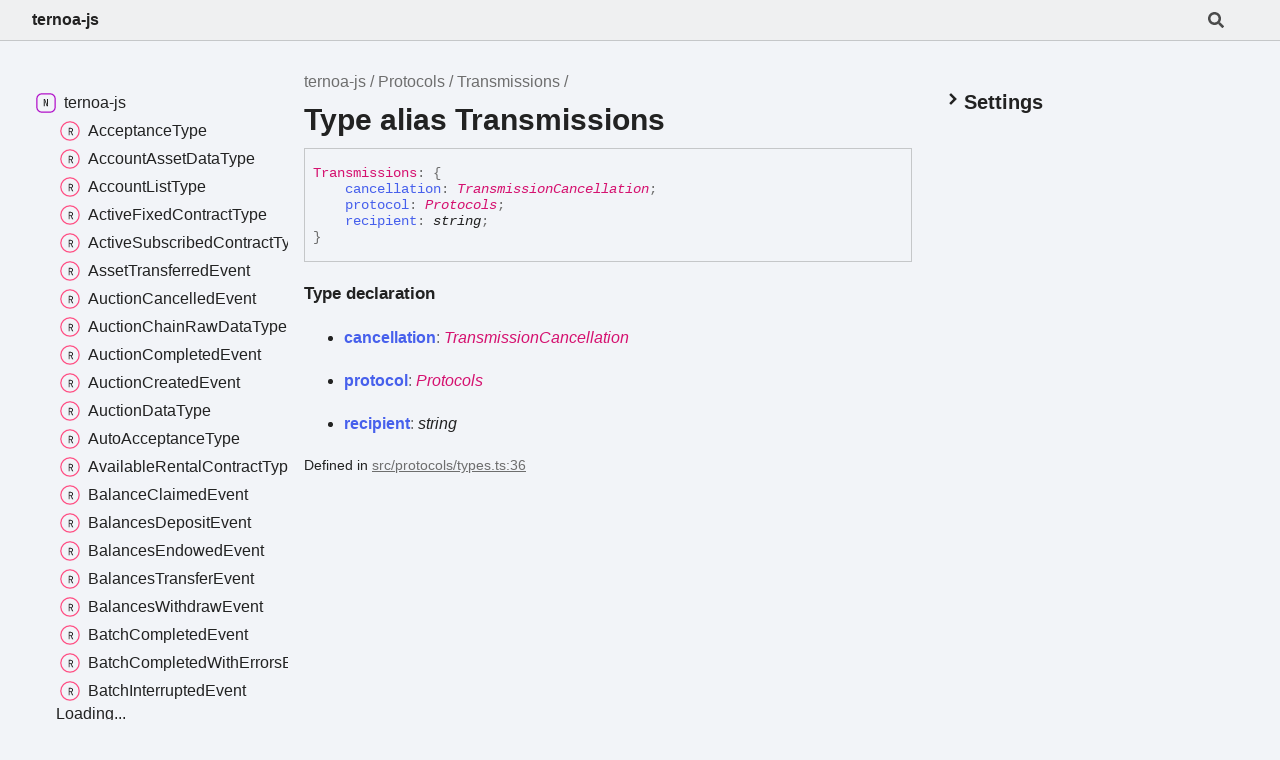

--- FILE ---
content_type: text/html; charset=utf-8
request_url: https://ternoa-js.ternoa.dev/types/Protocols.Transmissions.html
body_size: 4372
content:
<!DOCTYPE html><html class="default" lang="en"><head><meta charSet="utf-8"/><meta http-equiv="x-ua-compatible" content="IE=edge"/><title>Transmissions | ternoa-js</title><meta name="description" content="Documentation for ternoa-js"/><meta name="viewport" content="width=device-width, initial-scale=1"/><link rel="stylesheet" href="../assets/style.css"/><link rel="stylesheet" href="../assets/highlight.css"/><script defer src="../assets/main.js"></script><script async src="../assets/search.js" id="tsd-search-script"></script><script async src="../assets/navigation.js" id="tsd-nav-script"></script></head><body><script>document.documentElement.dataset.theme = localStorage.getItem("tsd-theme") || "os"</script><header class="tsd-page-toolbar"><div class="tsd-toolbar-contents container"><div class="table-cell" id="tsd-search" data-base=".."><div class="field"><label for="tsd-search-field" class="tsd-widget tsd-toolbar-icon search no-caption"><svg width="16" height="16" viewBox="0 0 16 16" fill="none"><use href="#icon-search"></use></svg></label><input type="text" id="tsd-search-field" aria-label="Search"/></div><div class="field"><div id="tsd-toolbar-links"></div></div><ul class="results"><li class="state loading">Preparing search index...</li><li class="state failure">The search index is not available</li></ul><a href="../index.html" class="title">ternoa-js</a></div><div class="table-cell" id="tsd-widgets"><a href="#" class="tsd-widget tsd-toolbar-icon menu no-caption" data-toggle="menu" aria-label="Menu"><svg width="16" height="16" viewBox="0 0 16 16" fill="none"><use href="#icon-menu"></use></svg></a></div></div></header><div class="container container-main"><div class="col-content"><div class="tsd-page-title"><ul class="tsd-breadcrumb"><li><a href="../modules.html">ternoa-js</a></li><li><a href="../modules/Protocols.html">Protocols</a></li><li><a href="Protocols.Transmissions.html">Transmissions</a></li></ul><h1>Type alias Transmissions</h1></div><div class="tsd-signature"><span class="tsd-kind-type-alias">Transmissions</span><span class="tsd-signature-symbol">:</span> <span class="tsd-signature-symbol">{ </span><br/><span>    </span><span class="tsd-kind-property">cancellation</span><span class="tsd-signature-symbol">: </span><a href="Protocols.TransmissionCancellation.html" class="tsd-signature-type tsd-kind-type-alias">TransmissionCancellation</a><span class="tsd-signature-symbol">; </span><br/><span>    </span><span class="tsd-kind-property">protocol</span><span class="tsd-signature-symbol">: </span><a href="Protocols.Protocols.html" class="tsd-signature-type tsd-kind-type-alias">Protocols</a><span class="tsd-signature-symbol">; </span><br/><span>    </span><span class="tsd-kind-property">recipient</span><span class="tsd-signature-symbol">: </span><span class="tsd-signature-type">string</span><span class="tsd-signature-symbol">; </span><br/><span class="tsd-signature-symbol">}</span></div><div class="tsd-type-declaration"><h4>Type declaration</h4><ul class="tsd-parameters"><li class="tsd-parameter"><h5><span class="tsd-kind-property">cancellation</span><span class="tsd-signature-symbol">: </span><a href="Protocols.TransmissionCancellation.html" class="tsd-signature-type tsd-kind-type-alias">TransmissionCancellation</a></h5></li><li class="tsd-parameter"><h5><span class="tsd-kind-property">protocol</span><span class="tsd-signature-symbol">: </span><a href="Protocols.Protocols.html" class="tsd-signature-type tsd-kind-type-alias">Protocols</a></h5></li><li class="tsd-parameter"><h5><span class="tsd-kind-property">recipient</span><span class="tsd-signature-symbol">: </span><span class="tsd-signature-type">string</span></h5></li></ul></div><aside class="tsd-sources"><ul><li>Defined in <a href="https://github.com/capsule-corp-ternoa/ternoa-js/blob/0b77fb27/src/protocols/types.ts#L36">src/protocols/types.ts:36</a></li></ul></aside></div><div class="col-sidebar"><div class="page-menu"><div class="tsd-navigation settings"><details class="tsd-index-accordion"><summary class="tsd-accordion-summary"><h3><svg width="20" height="20" viewBox="0 0 24 24" fill="none"><use href="#icon-chevronDown"></use></svg>Settings</h3></summary><div class="tsd-accordion-details"><div class="tsd-filter-visibility"><h4 class="uppercase">Member Visibility</h4><form><ul id="tsd-filter-options"><li class="tsd-filter-item"><label class="tsd-filter-input"><input type="checkbox" id="tsd-filter-protected" name="protected"/><svg width="32" height="32" viewBox="0 0 32 32" aria-hidden="true"><rect class="tsd-checkbox-background" width="30" height="30" x="1" y="1" rx="6" fill="none"></rect><path class="tsd-checkbox-checkmark" d="M8.35422 16.8214L13.2143 21.75L24.6458 10.25" stroke="none" stroke-width="3.5" stroke-linejoin="round" fill="none"></path></svg><span>Protected</span></label></li><li class="tsd-filter-item"><label class="tsd-filter-input"><input type="checkbox" id="tsd-filter-private" name="private"/><svg width="32" height="32" viewBox="0 0 32 32" aria-hidden="true"><rect class="tsd-checkbox-background" width="30" height="30" x="1" y="1" rx="6" fill="none"></rect><path class="tsd-checkbox-checkmark" d="M8.35422 16.8214L13.2143 21.75L24.6458 10.25" stroke="none" stroke-width="3.5" stroke-linejoin="round" fill="none"></path></svg><span>Private</span></label></li><li class="tsd-filter-item"><label class="tsd-filter-input"><input type="checkbox" id="tsd-filter-inherited" name="inherited" checked/><svg width="32" height="32" viewBox="0 0 32 32" aria-hidden="true"><rect class="tsd-checkbox-background" width="30" height="30" x="1" y="1" rx="6" fill="none"></rect><path class="tsd-checkbox-checkmark" d="M8.35422 16.8214L13.2143 21.75L24.6458 10.25" stroke="none" stroke-width="3.5" stroke-linejoin="round" fill="none"></path></svg><span>Inherited</span></label></li><li class="tsd-filter-item"><label class="tsd-filter-input"><input type="checkbox" id="tsd-filter-external" name="external"/><svg width="32" height="32" viewBox="0 0 32 32" aria-hidden="true"><rect class="tsd-checkbox-background" width="30" height="30" x="1" y="1" rx="6" fill="none"></rect><path class="tsd-checkbox-checkmark" d="M8.35422 16.8214L13.2143 21.75L24.6458 10.25" stroke="none" stroke-width="3.5" stroke-linejoin="round" fill="none"></path></svg><span>External</span></label></li></ul></form></div><div class="tsd-theme-toggle"><h4 class="uppercase">Theme</h4><select id="tsd-theme"><option value="os">OS</option><option value="light">Light</option><option value="dark">Dark</option></select></div></div></details></div></div><div class="site-menu"><nav class="tsd-navigation"><a href="../modules.html"><svg class="tsd-kind-icon" viewBox="0 0 24 24"><use href="#icon-1"></use></svg><span>ternoa-js</span></a><ul class="tsd-small-nested-navigation" id="tsd-nav-container" data-base=".."><li><a href="../modules.html#AcceptanceType"><svg class="tsd-kind-icon" viewBox="0 0 24 24"><use href="#icon-4194304"></use></svg>AcceptanceType</a></li><li><a href="../modules.html#AccountAssetDataType"><svg class="tsd-kind-icon" viewBox="0 0 24 24"><use href="#icon-4194304"></use></svg>AccountAssetDataType</a></li><li><a href="../modules.html#AccountListType"><svg class="tsd-kind-icon" viewBox="0 0 24 24"><use href="#icon-4194304"></use></svg>AccountListType</a></li><li><a href="../modules.html#ActiveFixedContractType"><svg class="tsd-kind-icon" viewBox="0 0 24 24"><use href="#icon-4194304"></use></svg>ActiveFixedContractType</a></li><li><a href="../modules.html#ActiveSubscribedContractType"><svg class="tsd-kind-icon" viewBox="0 0 24 24"><use href="#icon-4194304"></use></svg>ActiveSubscribedContractType</a></li><li><a href="../modules.html#AssetTransferredEvent"><svg class="tsd-kind-icon" viewBox="0 0 24 24"><use href="#icon-4194304"></use></svg>AssetTransferredEvent</a></li><li><a href="../modules.html#AuctionCancelledEvent"><svg class="tsd-kind-icon" viewBox="0 0 24 24"><use href="#icon-4194304"></use></svg>AuctionCancelledEvent</a></li><li><a href="../modules.html#AuctionChainRawDataType"><svg class="tsd-kind-icon" viewBox="0 0 24 24"><use href="#icon-4194304"></use></svg>AuctionChainRawDataType</a></li><li><a href="../modules.html#AuctionCompletedEvent"><svg class="tsd-kind-icon" viewBox="0 0 24 24"><use href="#icon-4194304"></use></svg>AuctionCompletedEvent</a></li><li><a href="../modules.html#AuctionCreatedEvent"><svg class="tsd-kind-icon" viewBox="0 0 24 24"><use href="#icon-4194304"></use></svg>AuctionCreatedEvent</a></li><li><a href="../modules.html#AuctionDataType"><svg class="tsd-kind-icon" viewBox="0 0 24 24"><use href="#icon-4194304"></use></svg>AuctionDataType</a></li><li><a href="../modules.html#AutoAcceptanceType"><svg class="tsd-kind-icon" viewBox="0 0 24 24"><use href="#icon-4194304"></use></svg>AutoAcceptanceType</a></li><li><a href="../modules.html#AvailableRentalContractType"><svg class="tsd-kind-icon" viewBox="0 0 24 24"><use href="#icon-4194304"></use></svg>AvailableRentalContractType</a></li><li><a href="../modules.html#BalanceClaimedEvent"><svg class="tsd-kind-icon" viewBox="0 0 24 24"><use href="#icon-4194304"></use></svg>BalanceClaimedEvent</a></li><li><a href="../modules.html#BalancesDepositEvent"><svg class="tsd-kind-icon" viewBox="0 0 24 24"><use href="#icon-4194304"></use></svg>BalancesDepositEvent</a></li><li><a href="../modules.html#BalancesEndowedEvent"><svg class="tsd-kind-icon" viewBox="0 0 24 24"><use href="#icon-4194304"></use></svg>BalancesEndowedEvent</a></li><li><a href="../modules.html#BalancesTransferEvent"><svg class="tsd-kind-icon" viewBox="0 0 24 24"><use href="#icon-4194304"></use></svg>BalancesTransferEvent</a></li><li><a href="../modules.html#BalancesWithdrawEvent"><svg class="tsd-kind-icon" viewBox="0 0 24 24"><use href="#icon-4194304"></use></svg>BalancesWithdrawEvent</a></li><li><a href="../modules.html#BatchCompletedEvent"><svg class="tsd-kind-icon" viewBox="0 0 24 24"><use href="#icon-4194304"></use></svg>BatchCompletedEvent</a></li><li><a href="../modules.html#BatchCompletedWithErrorsEvent"><svg class="tsd-kind-icon" viewBox="0 0 24 24"><use href="#icon-4194304"></use></svg>BatchCompletedWithErrorsEvent</a></li><li><a href="../modules.html#BatchInterruptedEvent"><svg class="tsd-kind-icon" viewBox="0 0 24 24"><use href="#icon-4194304"></use></svg>BatchInterruptedEvent</a></li><li>Loading...</li></ul></nav></div></div></div><div class="tsd-generator"><p>Generated using <a href="https://typedoc.org/" target="_blank">TypeDoc</a></p></div><div class="overlay"></div><svg style="display: none"><g id="icon-1"><rect fill="var(--color-icon-background)" stroke="var(--color-ts-namespace)" stroke-width="1.5" x="1" y="1" width="22" height="22" rx="6"></rect><path d="M9.33 16V7.24H10.77L13.446 14.74C13.43 14.54 13.41 14.296 13.386 14.008C13.37 13.712 13.354 13.404 13.338 13.084C13.33 12.756 13.326 12.448 13.326 12.16V7.24H14.37V16H12.93L10.266 8.5C10.282 8.692 10.298 8.936 10.314 9.232C10.33 9.52 10.342 9.828 10.35 10.156C10.366 10.476 10.374 10.784 10.374 11.08V16H9.33Z" fill="var(--color-text)"></path></g><g id="icon-2"><rect fill="var(--color-icon-background)" stroke="var(--color-ts-namespace)" stroke-width="1.5" x="1" y="1" width="22" height="22" rx="6"></rect><path d="M9.33 16V7.24H10.77L13.446 14.74C13.43 14.54 13.41 14.296 13.386 14.008C13.37 13.712 13.354 13.404 13.338 13.084C13.33 12.756 13.326 12.448 13.326 12.16V7.24H14.37V16H12.93L10.266 8.5C10.282 8.692 10.298 8.936 10.314 9.232C10.33 9.52 10.342 9.828 10.35 10.156C10.366 10.476 10.374 10.784 10.374 11.08V16H9.33Z" fill="var(--color-text)"></path></g><g id="icon-4"><rect fill="var(--color-icon-background)" stroke="var(--color-ts-namespace)" stroke-width="1.5" x="1" y="1" width="22" height="22" rx="6"></rect><path d="M9.33 16V7.24H10.77L13.446 14.74C13.43 14.54 13.41 14.296 13.386 14.008C13.37 13.712 13.354 13.404 13.338 13.084C13.33 12.756 13.326 12.448 13.326 12.16V7.24H14.37V16H12.93L10.266 8.5C10.282 8.692 10.298 8.936 10.314 9.232C10.33 9.52 10.342 9.828 10.35 10.156C10.366 10.476 10.374 10.784 10.374 11.08V16H9.33Z" fill="var(--color-text)"></path></g><g id="icon-8"><rect fill="var(--color-icon-background)" stroke="var(--color-ts-enum)" stroke-width="1.5" x="1" y="1" width="22" height="22" rx="6"></rect><path d="M9.45 16V7.24H14.49V8.224H10.518V10.936H14.07V11.908H10.518V15.016H14.49V16H9.45Z" fill="var(--color-text)"></path></g><g id="icon-16"><rect fill="var(--color-icon-background)" stroke="#FF984D" stroke-width="1.5" x="1" y="1" width="22" height="22" rx="12"></rect><path d="M9.354 16V7.24H12.174C12.99 7.24 13.638 7.476 14.118 7.948C14.606 8.412 14.85 9.036 14.85 9.82C14.85 10.604 14.606 11.232 14.118 11.704C13.638 12.168 12.99 12.4 12.174 12.4H10.434V16H9.354ZM10.434 11.428H12.174C12.646 11.428 13.022 11.284 13.302 10.996C13.59 10.7 13.734 10.308 13.734 9.82C13.734 9.324 13.59 8.932 13.302 8.644C13.022 8.356 12.646 8.212 12.174 8.212H10.434V11.428Z" fill="var(--color-text)"></path></g><g id="icon-32"><rect fill="var(--color-icon-background)" stroke="var(--color-ts-variable)" stroke-width="1.5" x="1" y="1" width="22" height="22" rx="6"></rect><path d="M11.106 16L8.85 7.24H9.966L11.454 13.192C11.558 13.608 11.646 13.996 11.718 14.356C11.79 14.708 11.842 14.976 11.874 15.16C11.906 14.976 11.954 14.708 12.018 14.356C12.09 13.996 12.178 13.608 12.282 13.192L13.758 7.24H14.85L12.582 16H11.106Z" fill="var(--color-text)"></path></g><g id="icon-64"><rect fill="var(--color-icon-background)" stroke="var(--color-ts-function)" stroke-width="1.5" x="1" y="1" width="22" height="22" rx="6"></rect><path d="M9.39 16V7.24H14.55V8.224H10.446V11.128H14.238V12.112H10.47V16H9.39Z" fill="var(--color-text)"></path></g><g id="icon-128"><rect fill="var(--color-icon-background)" stroke="var(--color-ts-class)" stroke-width="1.5" x="1" y="1" width="22" height="22" rx="6"></rect><path d="M11.898 16.1201C11.098 16.1201 10.466 15.8961 10.002 15.4481C9.53803 15.0001 9.30603 14.3841 9.30603 13.6001V9.64012C9.30603 8.85612 9.53803 8.24012 10.002 7.79212C10.466 7.34412 11.098 7.12012 11.898 7.12012C12.682 7.12012 13.306 7.34812 13.77 7.80412C14.234 8.25212 14.466 8.86412 14.466 9.64012H13.386C13.386 9.14412 13.254 8.76412 12.99 8.50012C12.734 8.22812 12.37 8.09212 11.898 8.09212C11.426 8.09212 11.054 8.22412 10.782 8.48812C10.518 8.75212 10.386 9.13212 10.386 9.62812V13.6001C10.386 14.0961 10.518 14.4801 10.782 14.7521C11.054 15.0161 11.426 15.1481 11.898 15.1481C12.37 15.1481 12.734 15.0161 12.99 14.7521C13.254 14.4801 13.386 14.0961 13.386 13.6001H14.466C14.466 14.3761 14.234 14.9921 13.77 15.4481C13.306 15.8961 12.682 16.1201 11.898 16.1201Z" fill="var(--color-text)"></path></g><g id="icon-256"><rect fill="var(--color-icon-background)" stroke="var(--color-ts-interface)" stroke-width="1.5" x="1" y="1" width="22" height="22" rx="6"></rect><path d="M9.51 16V15.016H11.298V8.224H9.51V7.24H14.19V8.224H12.402V15.016H14.19V16H9.51Z" fill="var(--color-text)"></path></g><g id="icon-512"><rect fill="var(--color-icon-background)" stroke="#4D7FFF" stroke-width="1.5" x="1" y="1" width="22" height="22" rx="12"></rect><path d="M11.898 16.1201C11.098 16.1201 10.466 15.8961 10.002 15.4481C9.53803 15.0001 9.30603 14.3841 9.30603 13.6001V9.64012C9.30603 8.85612 9.53803 8.24012 10.002 7.79212C10.466 7.34412 11.098 7.12012 11.898 7.12012C12.682 7.12012 13.306 7.34812 13.77 7.80412C14.234 8.25212 14.466 8.86412 14.466 9.64012H13.386C13.386 9.14412 13.254 8.76412 12.99 8.50012C12.734 8.22812 12.37 8.09212 11.898 8.09212C11.426 8.09212 11.054 8.22412 10.782 8.48812C10.518 8.75212 10.386 9.13212 10.386 9.62812V13.6001C10.386 14.0961 10.518 14.4801 10.782 14.7521C11.054 15.0161 11.426 15.1481 11.898 15.1481C12.37 15.1481 12.734 15.0161 12.99 14.7521C13.254 14.4801 13.386 14.0961 13.386 13.6001H14.466C14.466 14.3761 14.234 14.9921 13.77 15.4481C13.306 15.8961 12.682 16.1201 11.898 16.1201Z" fill="var(--color-text)"></path></g><g id="icon-1024"><rect fill="var(--color-icon-background)" stroke="#FF984D" stroke-width="1.5" x="1" y="1" width="22" height="22" rx="12"></rect><path d="M9.354 16V7.24H12.174C12.99 7.24 13.638 7.476 14.118 7.948C14.606 8.412 14.85 9.036 14.85 9.82C14.85 10.604 14.606 11.232 14.118 11.704C13.638 12.168 12.99 12.4 12.174 12.4H10.434V16H9.354ZM10.434 11.428H12.174C12.646 11.428 13.022 11.284 13.302 10.996C13.59 10.7 13.734 10.308 13.734 9.82C13.734 9.324 13.59 8.932 13.302 8.644C13.022 8.356 12.646 8.212 12.174 8.212H10.434V11.428Z" fill="var(--color-text)"></path></g><g id="icon-2048"><rect fill="var(--color-icon-background)" stroke="#FF4DB8" stroke-width="1.5" x="1" y="1" width="22" height="22" rx="12"></rect><path d="M9.162 16V7.24H10.578L11.514 10.072C11.602 10.328 11.674 10.584 11.73 10.84C11.794 11.088 11.842 11.28 11.874 11.416C11.906 11.28 11.954 11.088 12.018 10.84C12.082 10.584 12.154 10.324 12.234 10.06L13.122 7.24H14.538V16H13.482V12.82C13.482 12.468 13.49 12.068 13.506 11.62C13.53 11.172 13.558 10.716 13.59 10.252C13.622 9.78 13.654 9.332 13.686 8.908C13.726 8.476 13.762 8.1 13.794 7.78L12.366 12.16H11.334L9.894 7.78C9.934 8.092 9.97 8.456 10.002 8.872C10.042 9.28 10.078 9.716 10.11 10.18C10.142 10.636 10.166 11.092 10.182 11.548C10.206 12.004 10.218 12.428 10.218 12.82V16H9.162Z" fill="var(--color-text)"></path></g><g id="icon-4096"><rect fill="var(--color-icon-background)" stroke="var(--color-ts-function)" stroke-width="1.5" x="1" y="1" width="22" height="22" rx="6"></rect><path d="M9.39 16V7.24H14.55V8.224H10.446V11.128H14.238V12.112H10.47V16H9.39Z" fill="var(--color-text)"></path></g><g id="icon-8192"><rect fill="var(--color-icon-background)" stroke="#FF984D" stroke-width="1.5" x="1" y="1" width="22" height="22" rx="12"></rect><path d="M9.354 16V7.24H12.174C12.99 7.24 13.638 7.476 14.118 7.948C14.606 8.412 14.85 9.036 14.85 9.82C14.85 10.604 14.606 11.232 14.118 11.704C13.638 12.168 12.99 12.4 12.174 12.4H10.434V16H9.354ZM10.434 11.428H12.174C12.646 11.428 13.022 11.284 13.302 10.996C13.59 10.7 13.734 10.308 13.734 9.82C13.734 9.324 13.59 8.932 13.302 8.644C13.022 8.356 12.646 8.212 12.174 8.212H10.434V11.428Z" fill="var(--color-text)"></path></g><g id="icon-16384"><rect fill="var(--color-icon-background)" stroke="#4D7FFF" stroke-width="1.5" x="1" y="1" width="22" height="22" rx="12"></rect><path d="M11.898 16.1201C11.098 16.1201 10.466 15.8961 10.002 15.4481C9.53803 15.0001 9.30603 14.3841 9.30603 13.6001V9.64012C9.30603 8.85612 9.53803 8.24012 10.002 7.79212C10.466 7.34412 11.098 7.12012 11.898 7.12012C12.682 7.12012 13.306 7.34812 13.77 7.80412C14.234 8.25212 14.466 8.86412 14.466 9.64012H13.386C13.386 9.14412 13.254 8.76412 12.99 8.50012C12.734 8.22812 12.37 8.09212 11.898 8.09212C11.426 8.09212 11.054 8.22412 10.782 8.48812C10.518 8.75212 10.386 9.13212 10.386 9.62812V13.6001C10.386 14.0961 10.518 14.4801 10.782 14.7521C11.054 15.0161 11.426 15.1481 11.898 15.1481C12.37 15.1481 12.734 15.0161 12.99 14.7521C13.254 14.4801 13.386 14.0961 13.386 13.6001H14.466C14.466 14.3761 14.234 14.9921 13.77 15.4481C13.306 15.8961 12.682 16.1201 11.898 16.1201Z" fill="var(--color-text)"></path></g><g id="icon-32768"><rect fill="var(--color-icon-background)" stroke="#FF984D" stroke-width="1.5" x="1" y="1" width="22" height="22" rx="12"></rect><path d="M9.354 16V7.24H12.174C12.99 7.24 13.638 7.476 14.118 7.948C14.606 8.412 14.85 9.036 14.85 9.82C14.85 10.604 14.606 11.232 14.118 11.704C13.638 12.168 12.99 12.4 12.174 12.4H10.434V16H9.354ZM10.434 11.428H12.174C12.646 11.428 13.022 11.284 13.302 10.996C13.59 10.7 13.734 10.308 13.734 9.82C13.734 9.324 13.59 8.932 13.302 8.644C13.022 8.356 12.646 8.212 12.174 8.212H10.434V11.428Z" fill="var(--color-text)"></path></g><g id="icon-65536"><rect fill="var(--color-icon-background)" stroke="var(--color-ts-type-alias)" stroke-width="1.5" x="1" y="1" width="22" height="22" rx="6"></rect><path d="M11.31 16V8.224H8.91V7.24H14.79V8.224H12.39V16H11.31Z" fill="var(--color-text)"></path></g><g id="icon-131072"><rect fill="var(--color-icon-background)" stroke="var(--color-ts-type-alias)" stroke-width="1.5" x="1" y="1" width="22" height="22" rx="6"></rect><path d="M11.31 16V8.224H8.91V7.24H14.79V8.224H12.39V16H11.31Z" fill="var(--color-text)"></path></g><g id="icon-262144"><rect fill="var(--color-icon-background)" stroke="#FF4D4D" stroke-width="1.5" x="1" y="1" width="22" height="22" rx="12"></rect><path d="M8.85 16L11.13 7.24H12.582L14.85 16H13.758L13.182 13.672H10.53L9.954 16H8.85ZM10.746 12.76H12.954L12.282 10.06C12.154 9.548 12.054 9.12 11.982 8.776C11.91 8.432 11.866 8.208 11.85 8.104C11.834 8.208 11.79 8.432 11.718 8.776C11.646 9.12 11.546 9.544 11.418 10.048L10.746 12.76Z" fill="var(--color-text)"></path></g><g id="icon-524288"><rect fill="var(--color-icon-background)" stroke="#FF4D4D" stroke-width="1.5" x="1" y="1" width="22" height="22" rx="12"></rect><path d="M8.85 16L11.13 7.24H12.582L14.85 16H13.758L13.182 13.672H10.53L9.954 16H8.85ZM10.746 12.76H12.954L12.282 10.06C12.154 9.548 12.054 9.12 11.982 8.776C11.91 8.432 11.866 8.208 11.85 8.104C11.834 8.208 11.79 8.432 11.718 8.776C11.646 9.12 11.546 9.544 11.418 10.048L10.746 12.76Z" fill="var(--color-text)"></path></g><g id="icon-1048576"><rect fill="var(--color-icon-background)" stroke="#FF4D4D" stroke-width="1.5" x="1" y="1" width="22" height="22" rx="12"></rect><path d="M8.85 16L11.13 7.24H12.582L14.85 16H13.758L13.182 13.672H10.53L9.954 16H8.85ZM10.746 12.76H12.954L12.282 10.06C12.154 9.548 12.054 9.12 11.982 8.776C11.91 8.432 11.866 8.208 11.85 8.104C11.834 8.208 11.79 8.432 11.718 8.776C11.646 9.12 11.546 9.544 11.418 10.048L10.746 12.76Z" fill="var(--color-text)"></path></g><g id="icon-2097152"><rect fill="var(--color-icon-background)" stroke="var(--color-ts-type-alias)" stroke-width="1.5" x="1" y="1" width="22" height="22" rx="6"></rect><path d="M11.31 16V8.224H8.91V7.24H14.79V8.224H12.39V16H11.31Z" fill="var(--color-text)"></path></g><g id="icon-4194304"><rect fill="var(--color-icon-background)" stroke="#FF4D82" stroke-width="1.5" x="1" y="1" width="22" height="22" rx="12"></rect><path d="M10.354 17V8.24H13.066C13.586 8.24 14.042 8.348 14.434 8.564C14.826 8.772 15.13 9.064 15.346 9.44C15.562 9.816 15.67 10.256 15.67 10.76C15.67 11.352 15.514 11.86 15.202 12.284C14.898 12.708 14.482 13 13.954 13.16L15.79 17H14.518L12.838 13.28H11.434V17H10.354ZM11.434 12.308H13.066C13.514 12.308 13.874 12.168 14.146 11.888C14.418 11.6 14.554 11.224 14.554 10.76C14.554 10.288 14.418 9.912 14.146 9.632C13.874 9.352 13.514 9.212 13.066 9.212H11.434V12.308Z" fill="var(--color-text)"></path></g><g id="icon-chevronDown"><path d="M4.93896 8.531L12 15.591L19.061 8.531L16.939 6.409L12 11.349L7.06098 6.409L4.93896 8.531Z" fill="var(--color-text)"></path></g><g id="icon-chevronSmall"><path d="M1.5 5.50969L8 11.6609L14.5 5.50969L12.5466 3.66086L8 7.96494L3.45341 3.66086L1.5 5.50969Z" fill="var(--color-text)"></path></g><g id="icon-menu"><rect x="1" y="3" width="14" height="2" fill="var(--color-text)"></rect><rect x="1" y="7" width="14" height="2" fill="var(--color-text)"></rect><rect x="1" y="11" width="14" height="2" fill="var(--color-text)"></rect></g><g id="icon-search"><path d="M15.7824 13.833L12.6666 10.7177C12.5259 10.5771 12.3353 10.499 12.1353 10.499H11.6259C12.4884 9.39596 13.001 8.00859 13.001 6.49937C13.001 2.90909 10.0914 0 6.50048 0C2.90959 0 0 2.90909 0 6.49937C0 10.0896 2.90959 12.9987 6.50048 12.9987C8.00996 12.9987 9.39756 12.4863 10.5008 11.6239V12.1332C10.5008 12.3332 10.5789 12.5238 10.7195 12.6644L13.8354 15.7797C14.1292 16.0734 14.6042 16.0734 14.8948 15.7797L15.7793 14.8954C16.0731 14.6017 16.0731 14.1267 15.7824 13.833ZM6.50048 10.499C4.29094 10.499 2.50018 8.71165 2.50018 6.49937C2.50018 4.29021 4.28781 2.49976 6.50048 2.49976C8.71001 2.49976 10.5008 4.28708 10.5008 6.49937C10.5008 8.70852 8.71314 10.499 6.50048 10.499Z" fill="var(--color-text)"></path></g><g id="icon-anchor"><g stroke-width="2" stroke="currentColor" fill="none" stroke-linecap="round" stroke-linejoin="round"><path stroke="none" d="M0 0h24v24H0z" fill="none"></path><path d="M10 14a3.5 3.5 0 0 0 5 0l4 -4a3.5 3.5 0 0 0 -5 -5l-.5 .5"></path><path d="M14 10a3.5 3.5 0 0 0 -5 0l-4 4a3.5 3.5 0 0 0 5 5l.5 -.5"></path></g></g></svg></body></html>

--- FILE ---
content_type: text/css; charset=utf-8
request_url: https://ternoa-js.ternoa.dev/assets/style.css
body_size: 6738
content:
:root {
    /* Light */
    --light-color-background: #f2f4f8;
    --light-color-background-secondary: #eff0f1;
    --light-color-warning-text: #222;
    --light-color-background-warning: #e6e600;
    --light-color-icon-background: var(--light-color-background);
    --light-color-accent: #c5c7c9;
    --light-color-active-menu-item: var(--light-color-accent);
    --light-color-text: #222;
    --light-color-text-aside: #6e6e6e;
    --light-color-link: #1f70c2;

    --light-color-ts-keyword: #056bd6;
    --light-color-ts-project: #b111c9;
    --light-color-ts-module: var(--light-color-ts-project);
    --light-color-ts-namespace: var(--light-color-ts-project);
    --light-color-ts-enum: #7e6f15;
    --light-color-ts-enum-member: var(--light-color-ts-enum);
    --light-color-ts-variable: #4760ec;
    --light-color-ts-function: #572be7;
    --light-color-ts-class: #1f70c2;
    --light-color-ts-interface: #108024;
    --light-color-ts-constructor: var(--light-color-ts-class);
    --light-color-ts-property: var(--light-color-ts-variable);
    --light-color-ts-method: var(--light-color-ts-function);
    --light-color-ts-call-signature: var(--light-color-ts-method);
    --light-color-ts-index-signature: var(--light-color-ts-property);
    --light-color-ts-constructor-signature: var(--light-color-ts-constructor);
    --light-color-ts-parameter: var(--light-color-ts-variable);
    /* type literal not included as links will never be generated to it */
    --light-color-ts-type-parameter: var(--light-color-ts-type-alias);
    --light-color-ts-accessor: var(--light-color-ts-property);
    --light-color-ts-get-signature: var(--light-color-ts-accessor);
    --light-color-ts-set-signature: var(--light-color-ts-accessor);
    --light-color-ts-type-alias: #d51270;
    /* reference not included as links will be colored with the kind that it points to */

    --light-external-icon: url("data:image/svg+xml;utf8,<svg xmlns='http://www.w3.org/2000/svg' viewBox='0 0 100 100' width='10' height='10'><path fill-opacity='0' stroke='%23000' stroke-width='10' d='m43,35H5v60h60V57M45,5v10l10,10-30,30 20,20 30-30 10,10h10V5z'/></svg>");
    --light-color-scheme: light;

    /* Dark */
    --dark-color-background: #2b2e33;
    --dark-color-background-secondary: #1e2024;
    --dark-color-background-warning: #bebe00;
    --dark-color-warning-text: #222;
    --dark-color-icon-background: var(--dark-color-background-secondary);
    --dark-color-accent: #9096a2;
    --dark-color-active-menu-item: #5d5d6a;
    --dark-color-text: #f5f5f5;
    --dark-color-text-aside: #dddddd;
    --dark-color-link: #00aff4;

    --dark-color-ts-keyword: #3399ff;
    --dark-color-ts-project: #e358ff;
    --dark-color-ts-module: var(--dark-color-ts-project);
    --dark-color-ts-namespace: var(--dark-color-ts-project);
    --dark-color-ts-enum: #f4d93e;
    --dark-color-ts-enum-member: var(--dark-color-ts-enum);
    --dark-color-ts-variable: #798dff;
    --dark-color-ts-function: #a280ff;
    --dark-color-ts-class: #8ac4ff;
    --dark-color-ts-interface: #6cff87;
    --dark-color-ts-constructor: var(--dark-color-ts-class);
    --dark-color-ts-property: var(--dark-color-ts-variable);
    --dark-color-ts-method: var(--dark-color-ts-function);
    --dark-color-ts-call-signature: var(--dark-color-ts-method);
    --dark-color-ts-index-signature: var(--dark-color-ts-property);
    --dark-color-ts-constructor-signature: var(--dark-color-ts-constructor);
    --dark-color-ts-parameter: var(--dark-color-ts-variable);
    /* type literal not included as links will never be generated to it */
    --dark-color-ts-type-parameter: var(--dark-color-ts-type-alias);
    --dark-color-ts-accessor: var(--dark-color-ts-property);
    --dark-color-ts-get-signature: var(--dark-color-ts-accessor);
    --dark-color-ts-set-signature: var(--dark-color-ts-accessor);
    --dark-color-ts-type-alias: #ff6492;
    /* reference not included as links will be colored with the kind that it points to */

    --dark-external-icon: url("data:image/svg+xml;utf8,<svg xmlns='http://www.w3.org/2000/svg' viewBox='0 0 100 100' width='10' height='10'><path fill-opacity='0' stroke='%23fff' stroke-width='10' d='m43,35H5v60h60V57M45,5v10l10,10-30,30 20,20 30-30 10,10h10V5z'/></svg>");
    --dark-color-scheme: dark;
}

@media (prefers-color-scheme: light) {
    :root {
        --color-background: var(--light-color-background);
        --color-background-secondary: var(--light-color-background-secondary);
        --color-background-warning: var(--light-color-background-warning);
        --color-warning-text: var(--light-color-warning-text);
        --color-icon-background: var(--light-color-icon-background);
        --color-accent: var(--light-color-accent);
        --color-active-menu-item: var(--light-color-active-menu-item);
        --color-text: var(--light-color-text);
        --color-text-aside: var(--light-color-text-aside);
        --color-link: var(--light-color-link);

        --color-ts-keyword: var(--light-color-ts-keyword);
        --color-ts-module: var(--light-color-ts-module);
        --color-ts-namespace: var(--light-color-ts-namespace);
        --color-ts-enum: var(--light-color-ts-enum);
        --color-ts-enum-member: var(--light-color-ts-enum-member);
        --color-ts-variable: var(--light-color-ts-variable);
        --color-ts-function: var(--light-color-ts-function);
        --color-ts-class: var(--light-color-ts-class);
        --color-ts-interface: var(--light-color-ts-interface);
        --color-ts-constructor: var(--light-color-ts-constructor);
        --color-ts-property: var(--light-color-ts-property);
        --color-ts-method: var(--light-color-ts-method);
        --color-ts-call-signature: var(--light-color-ts-call-signature);
        --color-ts-index-signature: var(--light-color-ts-index-signature);
        --color-ts-constructor-signature: var(
            --light-color-ts-constructor-signature
        );
        --color-ts-parameter: var(--light-color-ts-parameter);
        --color-ts-type-parameter: var(--light-color-ts-type-parameter);
        --color-ts-accessor: var(--light-color-ts-accessor);
        --color-ts-get-signature: var(--light-color-ts-get-signature);
        --color-ts-set-signature: var(--light-color-ts-set-signature);
        --color-ts-type-alias: var(--light-color-ts-type-alias);

        --external-icon: var(--light-external-icon);
        --color-scheme: var(--light-color-scheme);
    }
}

@media (prefers-color-scheme: dark) {
    :root {
        --color-background: var(--dark-color-background);
        --color-background-secondary: var(--dark-color-background-secondary);
        --color-background-warning: var(--dark-color-background-warning);
        --color-warning-text: var(--dark-color-warning-text);
        --color-icon-background: var(--dark-color-icon-background);
        --color-accent: var(--dark-color-accent);
        --color-active-menu-item: var(--dark-color-active-menu-item);
        --color-text: var(--dark-color-text);
        --color-text-aside: var(--dark-color-text-aside);
        --color-link: var(--dark-color-link);

        --color-ts-keyword: var(--dark-color-ts-keyword);
        --color-ts-module: var(--dark-color-ts-module);
        --color-ts-namespace: var(--dark-color-ts-namespace);
        --color-ts-enum: var(--dark-color-ts-enum);
        --color-ts-enum-member: var(--dark-color-ts-enum-member);
        --color-ts-variable: var(--dark-color-ts-variable);
        --color-ts-function: var(--dark-color-ts-function);
        --color-ts-class: var(--dark-color-ts-class);
        --color-ts-interface: var(--dark-color-ts-interface);
        --color-ts-constructor: var(--dark-color-ts-constructor);
        --color-ts-property: var(--dark-color-ts-property);
        --color-ts-method: var(--dark-color-ts-method);
        --color-ts-call-signature: var(--dark-color-ts-call-signature);
        --color-ts-index-signature: var(--dark-color-ts-index-signature);
        --color-ts-constructor-signature: var(
            --dark-color-ts-constructor-signature
        );
        --color-ts-parameter: var(--dark-color-ts-parameter);
        --color-ts-type-parameter: var(--dark-color-ts-type-parameter);
        --color-ts-accessor: var(--dark-color-ts-accessor);
        --color-ts-get-signature: var(--dark-color-ts-get-signature);
        --color-ts-set-signature: var(--dark-color-ts-set-signature);
        --color-ts-type-alias: var(--dark-color-ts-type-alias);

        --external-icon: var(--dark-external-icon);
        --color-scheme: var(--dark-color-scheme);
    }
}

html {
    color-scheme: var(--color-scheme);
}

body {
    margin: 0;
}

:root[data-theme="light"] {
    --color-background: var(--light-color-background);
    --color-background-secondary: var(--light-color-background-secondary);
    --color-background-warning: var(--light-color-background-warning);
    --color-warning-text: var(--light-color-warning-text);
    --color-icon-background: var(--light-color-icon-background);
    --color-accent: var(--light-color-accent);
    --color-active-menu-item: var(--light-color-active-menu-item);
    --color-text: var(--light-color-text);
    --color-text-aside: var(--light-color-text-aside);
    --color-link: var(--light-color-link);

    --color-ts-keyword: var(--light-color-ts-keyword);
    --color-ts-module: var(--light-color-ts-module);
    --color-ts-namespace: var(--light-color-ts-namespace);
    --color-ts-enum: var(--light-color-ts-enum);
    --color-ts-enum-member: var(--light-color-ts-enum-member);
    --color-ts-variable: var(--light-color-ts-variable);
    --color-ts-function: var(--light-color-ts-function);
    --color-ts-class: var(--light-color-ts-class);
    --color-ts-interface: var(--light-color-ts-interface);
    --color-ts-constructor: var(--light-color-ts-constructor);
    --color-ts-property: var(--light-color-ts-property);
    --color-ts-method: var(--light-color-ts-method);
    --color-ts-call-signature: var(--light-color-ts-call-signature);
    --color-ts-index-signature: var(--light-color-ts-index-signature);
    --color-ts-constructor-signature: var(
        --light-color-ts-constructor-signature
    );
    --color-ts-parameter: var(--light-color-ts-parameter);
    --color-ts-type-parameter: var(--light-color-ts-type-parameter);
    --color-ts-accessor: var(--light-color-ts-accessor);
    --color-ts-get-signature: var(--light-color-ts-get-signature);
    --color-ts-set-signature: var(--light-color-ts-set-signature);
    --color-ts-type-alias: var(--light-color-ts-type-alias);

    --external-icon: var(--light-external-icon);
    --color-scheme: var(--light-color-scheme);
}

:root[data-theme="dark"] {
    --color-background: var(--dark-color-background);
    --color-background-secondary: var(--dark-color-background-secondary);
    --color-background-warning: var(--dark-color-background-warning);
    --color-warning-text: var(--dark-color-warning-text);
    --color-icon-background: var(--dark-color-icon-background);
    --color-accent: var(--dark-color-accent);
    --color-active-menu-item: var(--dark-color-active-menu-item);
    --color-text: var(--dark-color-text);
    --color-text-aside: var(--dark-color-text-aside);
    --color-link: var(--dark-color-link);

    --color-ts-keyword: var(--dark-color-ts-keyword);
    --color-ts-module: var(--dark-color-ts-module);
    --color-ts-namespace: var(--dark-color-ts-namespace);
    --color-ts-enum: var(--dark-color-ts-enum);
    --color-ts-enum-member: var(--dark-color-ts-enum-member);
    --color-ts-variable: var(--dark-color-ts-variable);
    --color-ts-function: var(--dark-color-ts-function);
    --color-ts-class: var(--dark-color-ts-class);
    --color-ts-interface: var(--dark-color-ts-interface);
    --color-ts-constructor: var(--dark-color-ts-constructor);
    --color-ts-property: var(--dark-color-ts-property);
    --color-ts-method: var(--dark-color-ts-method);
    --color-ts-call-signature: var(--dark-color-ts-call-signature);
    --color-ts-index-signature: var(--dark-color-ts-index-signature);
    --color-ts-constructor-signature: var(
        --dark-color-ts-constructor-signature
    );
    --color-ts-parameter: var(--dark-color-ts-parameter);
    --color-ts-type-parameter: var(--dark-color-ts-type-parameter);
    --color-ts-accessor: var(--dark-color-ts-accessor);
    --color-ts-get-signature: var(--dark-color-ts-get-signature);
    --color-ts-set-signature: var(--dark-color-ts-set-signature);
    --color-ts-type-alias: var(--dark-color-ts-type-alias);

    --external-icon: var(--dark-external-icon);
    --color-scheme: var(--dark-color-scheme);
}

.always-visible,
.always-visible .tsd-signatures {
    display: inherit !important;
}

h1,
h2,
h3,
h4,
h5,
h6 {
    line-height: 1.2;
}

h1 > a,
h2 > a,
h3 > a,
h4 > a,
h5 > a,
h6 > a {
    text-decoration: none;
    color: var(--color-text);
}

h1 {
    font-size: 1.875rem;
    margin: 0.67rem 0;
}

h2 {
    font-size: 1.5rem;
    margin: 0.83rem 0;
}

h3 {
    font-size: 1.25rem;
    margin: 1rem 0;
}

h4 {
    font-size: 1.05rem;
    margin: 1.33rem 0;
}

h5 {
    font-size: 1rem;
    margin: 1.5rem 0;
}

h6 {
    font-size: 0.875rem;
    margin: 2.33rem 0;
}

.uppercase {
    text-transform: uppercase;
}

dl,
menu,
ol,
ul {
    margin: 1em 0;
}

dd {
    margin: 0 0 0 40px;
}

.container {
    max-width: 1700px;
    padding: 0 2rem;
}

/* Footer */
.tsd-generator {
    border-top: 1px solid var(--color-accent);
    padding-top: 1rem;
    padding-bottom: 1rem;
    max-height: 3.5rem;
}

.tsd-generator > p {
    margin-top: 0;
    margin-bottom: 0;
    padding: 0 1rem;
}

.container-main {
    margin: 0 auto;
    /* toolbar, footer, margin */
    min-height: calc(100vh - 41px - 56px - 4rem);
}

@keyframes fade-in {
    from {
        opacity: 0;
    }
    to {
        opacity: 1;
    }
}
@keyframes fade-out {
    from {
        opacity: 1;
        visibility: visible;
    }
    to {
        opacity: 0;
    }
}
@keyframes fade-in-delayed {
    0% {
        opacity: 0;
    }
    33% {
        opacity: 0;
    }
    100% {
        opacity: 1;
    }
}
@keyframes fade-out-delayed {
    0% {
        opacity: 1;
        visibility: visible;
    }
    66% {
        opacity: 0;
    }
    100% {
        opacity: 0;
    }
}
@keyframes pop-in-from-right {
    from {
        transform: translate(100%, 0);
    }
    to {
        transform: translate(0, 0);
    }
}
@keyframes pop-out-to-right {
    from {
        transform: translate(0, 0);
        visibility: visible;
    }
    to {
        transform: translate(100%, 0);
    }
}
body {
    background: var(--color-background);
    font-family: "Segoe UI", sans-serif;
    font-size: 16px;
    color: var(--color-text);
}

a {
    color: var(--color-link);
    text-decoration: none;
}
a:hover {
    text-decoration: underline;
}
a.external[target="_blank"] {
    background-image: var(--external-icon);
    background-position: top 3px right;
    background-repeat: no-repeat;
    padding-right: 13px;
}

code,
pre {
    font-family: Menlo, Monaco, Consolas, "Courier New", monospace;
    padding: 0.2em;
    margin: 0;
    font-size: 0.875rem;
    border-radius: 0.8em;
}

pre {
    position: relative;
    white-space: pre;
    white-space: pre-wrap;
    word-wrap: break-word;
    padding: 10px;
    border: 1px solid var(--color-accent);
}
pre code {
    padding: 0;
    font-size: 100%;
}
pre > button {
    position: absolute;
    top: 10px;
    right: 10px;
    opacity: 0;
    transition: opacity 0.1s;
    box-sizing: border-box;
}
pre:hover > button,
pre > button.visible {
    opacity: 1;
}

blockquote {
    margin: 1em 0;
    padding-left: 1em;
    border-left: 4px solid gray;
}

.tsd-typography {
    line-height: 1.333em;
}
.tsd-typography ul {
    list-style: square;
    padding: 0 0 0 20px;
    margin: 0;
}
.tsd-typography .tsd-index-panel h3,
.tsd-index-panel .tsd-typography h3,
.tsd-typography h4,
.tsd-typography h5,
.tsd-typography h6 {
    font-size: 1em;
}
.tsd-typography h5,
.tsd-typography h6 {
    font-weight: normal;
}
.tsd-typography p,
.tsd-typography ul,
.tsd-typography ol {
    margin: 1em 0;
}
.tsd-typography table {
    border-collapse: collapse;
    border: none;
}
.tsd-typography td,
.tsd-typography th {
    padding: 6px 13px;
    border: 1px solid var(--color-accent);
}
.tsd-typography thead,
.tsd-typography tr:nth-child(even) {
    background-color: var(--color-background-secondary);
}

.tsd-breadcrumb {
    margin: 0;
    padding: 0;
    color: var(--color-text-aside);
}
.tsd-breadcrumb a {
    color: var(--color-text-aside);
    text-decoration: none;
}
.tsd-breadcrumb a:hover {
    text-decoration: underline;
}
.tsd-breadcrumb li {
    display: inline;
}
.tsd-breadcrumb li:after {
    content: " / ";
}

.tsd-comment-tags {
    display: flex;
    flex-direction: column;
}
dl.tsd-comment-tag-group {
    display: flex;
    align-items: center;
    overflow: hidden;
    margin: 0.5em 0;
}
dl.tsd-comment-tag-group dt {
    display: flex;
    margin-right: 0.5em;
    font-size: 0.875em;
    font-weight: normal;
}
dl.tsd-comment-tag-group dd {
    margin: 0;
}
code.tsd-tag {
    padding: 0.25em 0.4em;
    border: 0.1em solid var(--color-accent);
    margin-right: 0.25em;
    font-size: 70%;
}
h1 code.tsd-tag:first-of-type {
    margin-left: 0.25em;
}

dl.tsd-comment-tag-group dd:before,
dl.tsd-comment-tag-group dd:after {
    content: " ";
}
dl.tsd-comment-tag-group dd pre,
dl.tsd-comment-tag-group dd:after {
    clear: both;
}
dl.tsd-comment-tag-group p {
    margin: 0;
}

.tsd-panel.tsd-comment .lead {
    font-size: 1.1em;
    line-height: 1.333em;
    margin-bottom: 2em;
}
.tsd-panel.tsd-comment .lead:last-child {
    margin-bottom: 0;
}

.tsd-filter-visibility h4 {
    font-size: 1rem;
    padding-top: 0.75rem;
    padding-bottom: 0.5rem;
    margin: 0;
}
.tsd-filter-item:not(:last-child) {
    margin-bottom: 0.5rem;
}
.tsd-filter-input {
    display: flex;
    width: fit-content;
    width: -moz-fit-content;
    align-items: center;
    user-select: none;
    -webkit-user-select: none;
    -moz-user-select: none;
    -ms-user-select: none;
    cursor: pointer;
}
.tsd-filter-input input[type="checkbox"] {
    cursor: pointer;
    position: absolute;
    width: 1.5em;
    height: 1.5em;
    opacity: 0;
}
.tsd-filter-input input[type="checkbox"]:disabled {
    pointer-events: none;
}
.tsd-filter-input svg {
    cursor: pointer;
    width: 1.5em;
    height: 1.5em;
    margin-right: 0.5em;
    border-radius: 0.33em;
    /* Leaving this at full opacity breaks event listeners on Firefox.
    Don't remove unless you know what you're doing. */
    opacity: 0.99;
}
.tsd-filter-input input[type="checkbox"]:focus + svg {
    transform: scale(0.95);
}
.tsd-filter-input input[type="checkbox"]:focus:not(:focus-visible) + svg {
    transform: scale(1);
}
.tsd-checkbox-background {
    fill: var(--color-accent);
}
input[type="checkbox"]:checked ~ svg .tsd-checkbox-checkmark {
    stroke: var(--color-text);
}
.tsd-filter-input input:disabled ~ svg > .tsd-checkbox-background {
    fill: var(--color-background);
    stroke: var(--color-accent);
    stroke-width: 0.25rem;
}
.tsd-filter-input input:disabled ~ svg > .tsd-checkbox-checkmark {
    stroke: var(--color-accent);
}

.tsd-theme-toggle {
    padding-top: 0.75rem;
}
.tsd-theme-toggle > h4 {
    display: inline;
    vertical-align: middle;
    margin-right: 0.75rem;
}

.tsd-hierarchy {
    list-style: square;
    margin: 0;
}
.tsd-hierarchy .target {
    font-weight: bold;
}

.tsd-panel-group.tsd-index-group {
    margin-bottom: 0;
}
.tsd-index-panel .tsd-index-list {
    list-style: none;
    line-height: 1.333em;
    margin: 0;
    padding: 0.25rem 0 0 0;
    overflow: hidden;
    display: grid;
    grid-template-columns: repeat(3, 1fr);
    column-gap: 1rem;
    grid-template-rows: auto;
}
@media (max-width: 1024px) {
    .tsd-index-panel .tsd-index-list {
        grid-template-columns: repeat(2, 1fr);
    }
}
@media (max-width: 768px) {
    .tsd-index-panel .tsd-index-list {
        grid-template-columns: repeat(1, 1fr);
    }
}
.tsd-index-panel .tsd-index-list li {
    -webkit-page-break-inside: avoid;
    -moz-page-break-inside: avoid;
    -ms-page-break-inside: avoid;
    -o-page-break-inside: avoid;
    page-break-inside: avoid;
}

.tsd-flag {
    display: inline-block;
    padding: 0.25em 0.4em;
    border-radius: 4px;
    color: var(--color-comment-tag-text);
    background-color: var(--color-comment-tag);
    text-indent: 0;
    font-size: 75%;
    line-height: 1;
    font-weight: normal;
}

.tsd-anchor {
    position: relative;
    top: -100px;
}

.tsd-member {
    position: relative;
}
.tsd-member .tsd-anchor + h3 {
    display: flex;
    align-items: center;
    margin-top: 0;
    margin-bottom: 0;
    border-bottom: none;
}

.tsd-navigation.settings {
    margin: 1rem 0;
}
.tsd-navigation > a,
.tsd-navigation .tsd-accordion-summary {
    width: calc(100% - 0.5rem);
}
.tsd-navigation a,
.tsd-navigation summary > span,
.tsd-page-navigation a {
    display: inline-flex;
    align-items: center;
    padding: 0.25rem;
    color: var(--color-text);
    text-decoration: none;
    box-sizing: border-box;
}
.tsd-navigation a.current,
.tsd-page-navigation a.current {
    background: var(--color-active-menu-item);
}
.tsd-navigation a:hover,
.tsd-page-navigation a:hover {
    text-decoration: underline;
}
.tsd-navigation ul,
.tsd-page-navigation ul {
    margin-top: 0;
    margin-bottom: 0;
    padding: 0;
    list-style: none;
}
.tsd-navigation li,
.tsd-page-navigation li {
    padding: 0;
    max-width: 100%;
}
.tsd-nested-navigation {
    margin-left: 3rem;
}
.tsd-nested-navigation > li > details {
    margin-left: -1.5rem;
}
.tsd-small-nested-navigation {
    margin-left: 1.5rem;
}
.tsd-small-nested-navigation > li > details {
    margin-left: -1.5rem;
}

.tsd-nested-navigation > li > a,
.tsd-nested-navigation > li > span {
    width: calc(100% - 1.75rem - 0.5rem);
}

.tsd-page-navigation ul {
    padding-left: 1.75rem;
}

#tsd-sidebar-links a {
    margin-top: 0;
    margin-bottom: 0.5rem;
    line-height: 1.25rem;
}
#tsd-sidebar-links a:last-of-type {
    margin-bottom: 0;
}

a.tsd-index-link {
    padding: 0.25rem 0 !important;
    font-size: 1rem;
    line-height: 1.25rem;
    display: inline-flex;
    align-items: center;
    color: var(--color-text);
}
.tsd-accordion-summary {
    list-style-type: none; /* hide marker on non-safari */
    outline: none; /* broken on safari, so just hide it */
}
.tsd-accordion-summary::-webkit-details-marker {
    display: none; /* hide marker on safari */
}
.tsd-accordion-summary,
.tsd-accordion-summary a {
    user-select: none;
    -moz-user-select: none;
    -webkit-user-select: none;
    -ms-user-select: none;

    cursor: pointer;
}
.tsd-accordion-summary a {
    width: calc(100% - 1.5rem);
}
.tsd-accordion-summary > * {
    margin-top: 0;
    margin-bottom: 0;
    padding-top: 0;
    padding-bottom: 0;
}
.tsd-index-accordion .tsd-accordion-summary > svg {
    margin-left: 0.25rem;
}
.tsd-index-content > :not(:first-child) {
    margin-top: 0.75rem;
}
.tsd-index-heading {
    margin-top: 1.5rem;
    margin-bottom: 0.75rem;
}

.tsd-kind-icon {
    margin-right: 0.5rem;
    width: 1.25rem;
    height: 1.25rem;
    min-width: 1.25rem;
    min-height: 1.25rem;
}
.tsd-kind-icon path {
    transform-origin: center;
    transform: scale(1.1);
}
.tsd-signature > .tsd-kind-icon {
    margin-right: 0.8rem;
}

.tsd-panel {
    margin-bottom: 2.5rem;
}
.tsd-panel.tsd-member {
    margin-bottom: 4rem;
}
.tsd-panel:empty {
    display: none;
}
.tsd-panel > h1,
.tsd-panel > h2,
.tsd-panel > h3 {
    margin: 1.5rem -1.5rem 0.75rem -1.5rem;
    padding: 0 1.5rem 0.75rem 1.5rem;
}
.tsd-panel > h1.tsd-before-signature,
.tsd-panel > h2.tsd-before-signature,
.tsd-panel > h3.tsd-before-signature {
    margin-bottom: 0;
    border-bottom: none;
}

.tsd-panel-group {
    margin: 4rem 0;
}
.tsd-panel-group.tsd-index-group {
    margin: 2rem 0;
}
.tsd-panel-group.tsd-index-group details {
    margin: 2rem 0;
}

#tsd-search {
    transition: background-color 0.2s;
}
#tsd-search .title {
    position: relative;
    z-index: 2;
}
#tsd-search .field {
    position: absolute;
    left: 0;
    top: 0;
    right: 2.5rem;
    height: 100%;
}
#tsd-search .field input {
    box-sizing: border-box;
    position: relative;
    top: -50px;
    z-index: 1;
    width: 100%;
    padding: 0 10px;
    opacity: 0;
    outline: 0;
    border: 0;
    background: transparent;
    color: var(--color-text);
}
#tsd-search .field label {
    position: absolute;
    overflow: hidden;
    right: -40px;
}
#tsd-search .field input,
#tsd-search .title,
#tsd-toolbar-links a {
    transition: opacity 0.2s;
}
#tsd-search .results {
    position: absolute;
    visibility: hidden;
    top: 40px;
    width: 100%;
    margin: 0;
    padding: 0;
    list-style: none;
    box-shadow: 0 0 4px rgba(0, 0, 0, 0.25);
}
#tsd-search .results li {
    background-color: var(--color-background);
    line-height: initial;
    padding: 4px;
}
#tsd-search .results li:nth-child(even) {
    background-color: var(--color-background-secondary);
}
#tsd-search .results li.state {
    display: none;
}
#tsd-search .results li.current:not(.no-results),
#tsd-search .results li:hover:not(.no-results) {
    background-color: var(--color-accent);
}
#tsd-search .results a {
    display: flex;
    align-items: center;
    padding: 0.25rem;
    box-sizing: border-box;
}
#tsd-search .results a:before {
    top: 10px;
}
#tsd-search .results span.parent {
    color: var(--color-text-aside);
    font-weight: normal;
}
#tsd-search.has-focus {
    background-color: var(--color-accent);
}
#tsd-search.has-focus .field input {
    top: 0;
    opacity: 1;
}
#tsd-search.has-focus .title,
#tsd-search.has-focus #tsd-toolbar-links a {
    z-index: 0;
    opacity: 0;
}
#tsd-search.has-focus .results {
    visibility: visible;
}
#tsd-search.loading .results li.state.loading {
    display: block;
}
#tsd-search.failure .results li.state.failure {
    display: block;
}

#tsd-toolbar-links {
    position: absolute;
    top: 0;
    right: 2rem;
    height: 100%;
    display: flex;
    align-items: center;
    justify-content: flex-end;
}
#tsd-toolbar-links a {
    margin-left: 1.5rem;
}
#tsd-toolbar-links a:hover {
    text-decoration: underline;
}

.tsd-signature {
    margin: 0 0 1rem 0;
    padding: 1rem 0.5rem;
    border: 1px solid var(--color-accent);
    font-family: Menlo, Monaco, Consolas, "Courier New", monospace;
    font-size: 14px;
    overflow-x: auto;
}

.tsd-signature-keyword {
    color: var(--color-ts-keyword);
    font-weight: normal;
}

.tsd-signature-symbol {
    color: var(--color-text-aside);
    font-weight: normal;
}

.tsd-signature-type {
    font-style: italic;
    font-weight: normal;
}

.tsd-signatures {
    padding: 0;
    margin: 0 0 1em 0;
    list-style-type: none;
}
.tsd-signatures .tsd-signature {
    margin: 0;
    border-color: var(--color-accent);
    border-width: 1px 0;
    transition: background-color 0.1s;
}
.tsd-description .tsd-signatures .tsd-signature {
    border-width: 1px;
}

ul.tsd-parameter-list,
ul.tsd-type-parameter-list {
    list-style: square;
    margin: 0;
    padding-left: 20px;
}
ul.tsd-parameter-list > li.tsd-parameter-signature,
ul.tsd-type-parameter-list > li.tsd-parameter-signature {
    list-style: none;
    margin-left: -20px;
}
ul.tsd-parameter-list h5,
ul.tsd-type-parameter-list h5 {
    font-size: 16px;
    margin: 1em 0 0.5em 0;
}
.tsd-sources {
    margin-top: 1rem;
    font-size: 0.875em;
}
.tsd-sources a {
    color: var(--color-text-aside);
    text-decoration: underline;
}
.tsd-sources ul {
    list-style: none;
    padding: 0;
}

.tsd-page-toolbar {
    position: sticky;
    z-index: 1;
    top: 0;
    left: 0;
    width: 100%;
    color: var(--color-text);
    background: var(--color-background-secondary);
    border-bottom: 1px var(--color-accent) solid;
    transition: transform 0.3s ease-in-out;
}
.tsd-page-toolbar a {
    color: var(--color-text);
    text-decoration: none;
}
.tsd-page-toolbar a.title {
    font-weight: bold;
}
.tsd-page-toolbar a.title:hover {
    text-decoration: underline;
}
.tsd-page-toolbar .tsd-toolbar-contents {
    display: flex;
    justify-content: space-between;
    height: 2.5rem;
    margin: 0 auto;
}
.tsd-page-toolbar .table-cell {
    position: relative;
    white-space: nowrap;
    line-height: 40px;
}
.tsd-page-toolbar .table-cell:first-child {
    width: 100%;
}
.tsd-page-toolbar .tsd-toolbar-icon {
    box-sizing: border-box;
    line-height: 0;
    padding: 12px 0;
}

.tsd-widget {
    display: inline-block;
    overflow: hidden;
    opacity: 0.8;
    height: 40px;
    transition:
        opacity 0.1s,
        background-color 0.2s;
    vertical-align: bottom;
    cursor: pointer;
}
.tsd-widget:hover {
    opacity: 0.9;
}
.tsd-widget.active {
    opacity: 1;
    background-color: var(--color-accent);
}
.tsd-widget.no-caption {
    width: 40px;
}
.tsd-widget.no-caption:before {
    margin: 0;
}

.tsd-widget.options,
.tsd-widget.menu {
    display: none;
}
input[type="checkbox"] + .tsd-widget:before {
    background-position: -120px 0;
}
input[type="checkbox"]:checked + .tsd-widget:before {
    background-position: -160px 0;
}

img {
    max-width: 100%;
}

.tsd-anchor-icon {
    display: inline-flex;
    align-items: center;
    margin-left: 0.5rem;
    vertical-align: middle;
    color: var(--color-text);
}

.tsd-anchor-icon svg {
    width: 1em;
    height: 1em;
    visibility: hidden;
}

.tsd-anchor-link:hover > .tsd-anchor-icon svg {
    visibility: visible;
}

.deprecated {
    text-decoration: line-through !important;
}

.warning {
    padding: 1rem;
    color: var(--color-warning-text);
    background: var(--color-background-warning);
}

.tsd-kind-project {
    color: var(--color-ts-project);
}
.tsd-kind-module {
    color: var(--color-ts-module);
}
.tsd-kind-namespace {
    color: var(--color-ts-namespace);
}
.tsd-kind-enum {
    color: var(--color-ts-enum);
}
.tsd-kind-enum-member {
    color: var(--color-ts-enum-member);
}
.tsd-kind-variable {
    color: var(--color-ts-variable);
}
.tsd-kind-function {
    color: var(--color-ts-function);
}
.tsd-kind-class {
    color: var(--color-ts-class);
}
.tsd-kind-interface {
    color: var(--color-ts-interface);
}
.tsd-kind-constructor {
    color: var(--color-ts-constructor);
}
.tsd-kind-property {
    color: var(--color-ts-property);
}
.tsd-kind-method {
    color: var(--color-ts-method);
}
.tsd-kind-call-signature {
    color: var(--color-ts-call-signature);
}
.tsd-kind-index-signature {
    color: var(--color-ts-index-signature);
}
.tsd-kind-constructor-signature {
    color: var(--color-ts-constructor-signature);
}
.tsd-kind-parameter {
    color: var(--color-ts-parameter);
}
.tsd-kind-type-literal {
    color: var(--color-ts-type-literal);
}
.tsd-kind-type-parameter {
    color: var(--color-ts-type-parameter);
}
.tsd-kind-accessor {
    color: var(--color-ts-accessor);
}
.tsd-kind-get-signature {
    color: var(--color-ts-get-signature);
}
.tsd-kind-set-signature {
    color: var(--color-ts-set-signature);
}
.tsd-kind-type-alias {
    color: var(--color-ts-type-alias);
}

/* if we have a kind icon, don't color the text by kind */
.tsd-kind-icon ~ span {
    color: var(--color-text);
}

* {
    scrollbar-width: thin;
    scrollbar-color: var(--color-accent) var(--color-icon-background);
}

*::-webkit-scrollbar {
    width: 0.75rem;
}

*::-webkit-scrollbar-track {
    background: var(--color-icon-background);
}

*::-webkit-scrollbar-thumb {
    background-color: var(--color-accent);
    border-radius: 999rem;
    border: 0.25rem solid var(--color-icon-background);
}

/* mobile */
@media (max-width: 769px) {
    .tsd-widget.options,
    .tsd-widget.menu {
        display: inline-block;
    }

    .container-main {
        display: flex;
    }
    html .col-content {
        float: none;
        max-width: 100%;
        width: 100%;
    }
    html .col-sidebar {
        position: fixed !important;
        overflow-y: auto;
        -webkit-overflow-scrolling: touch;
        z-index: 1024;
        top: 0 !important;
        bottom: 0 !important;
        left: auto !important;
        right: 0 !important;
        padding: 1.5rem 1.5rem 0 0;
        width: 75vw;
        visibility: hidden;
        background-color: var(--color-background);
        transform: translate(100%, 0);
    }
    html .col-sidebar > *:last-child {
        padding-bottom: 20px;
    }
    html .overlay {
        content: "";
        display: block;
        position: fixed;
        z-index: 1023;
        top: 0;
        left: 0;
        right: 0;
        bottom: 0;
        background-color: rgba(0, 0, 0, 0.75);
        visibility: hidden;
    }

    .to-has-menu .overlay {
        animation: fade-in 0.4s;
    }

    .to-has-menu .col-sidebar {
        animation: pop-in-from-right 0.4s;
    }

    .from-has-menu .overlay {
        animation: fade-out 0.4s;
    }

    .from-has-menu .col-sidebar {
        animation: pop-out-to-right 0.4s;
    }

    .has-menu body {
        overflow: hidden;
    }
    .has-menu .overlay {
        visibility: visible;
    }
    .has-menu .col-sidebar {
        visibility: visible;
        transform: translate(0, 0);
        display: flex;
        flex-direction: column;
        gap: 1.5rem;
        max-height: 100vh;
        padding: 1rem 2rem;
    }
    .has-menu .tsd-navigation {
        max-height: 100%;
    }
}

/* one sidebar */
@media (min-width: 770px) {
    .container-main {
        display: grid;
        grid-template-columns: minmax(0, 1fr) minmax(0, 2fr);
        grid-template-areas: "sidebar content";
        margin: 2rem auto;
    }

    .col-sidebar {
        grid-area: sidebar;
    }
    .col-content {
        grid-area: content;
        padding: 0 1rem;
    }
}
@media (min-width: 770px) and (max-width: 1399px) {
    .col-sidebar {
        max-height: calc(100vh - 2rem - 42px);
        overflow: auto;
        position: sticky;
        top: 42px;
        padding-top: 1rem;
    }
    .site-menu {
        margin-top: 1rem;
    }
}

/* two sidebars */
@media (min-width: 1200px) {
    .container-main {
        grid-template-columns: minmax(0, 1fr) minmax(0, 2.5fr) minmax(0, 20rem);
        grid-template-areas: "sidebar content toc";
    }

    .col-sidebar {
        display: contents;
    }

    .page-menu {
        grid-area: toc;
        padding-left: 1rem;
    }
    .site-menu {
        grid-area: sidebar;
    }

    .site-menu {
        margin-top: 1rem 0;
    }

    .page-menu,
    .site-menu {
        max-height: calc(100vh - 2rem - 42px);
        overflow: auto;
        position: sticky;
        top: 42px;
    }
}


--- FILE ---
content_type: application/javascript; charset=utf-8
request_url: https://ternoa-js.ternoa.dev/assets/search.js
body_size: 52753
content:
window.searchData = "[data-uri]";